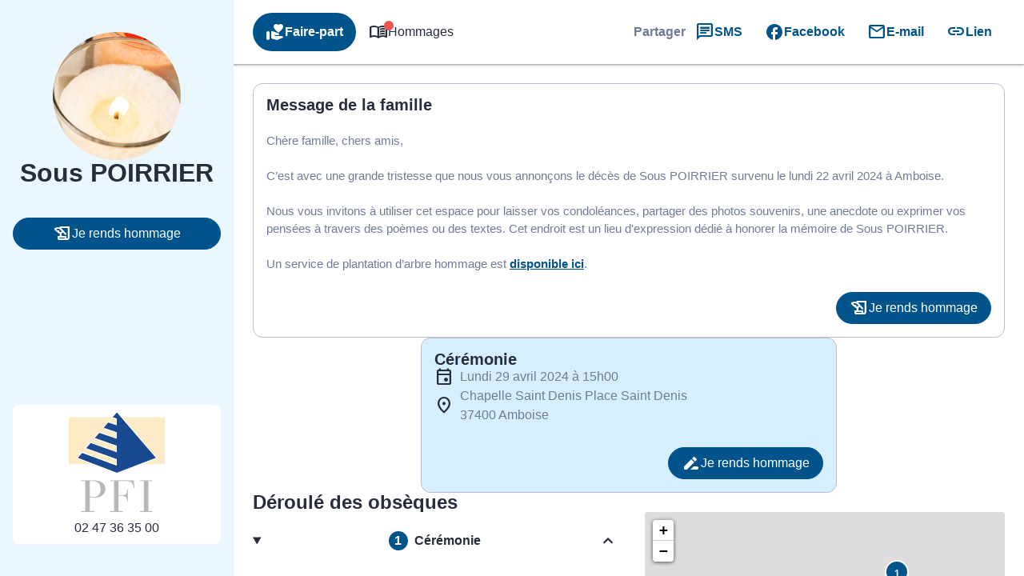

--- FILE ---
content_type: text/css
request_url: https://www.pfi37.com/wp-content/uploads/elementor/css/post-674.css?ver=1768365888
body_size: 925
content:
.elementor-kit-674{--e-global-color-primary:#00418C;--e-global-color-secondary:#FFEBC6;--e-global-color-text:RGBA(0,0,0,0.87);--e-global-color-accent:#FFE8BA;--e-global-color-3a07677c:#F7FAFC;--e-global-color-5b2fb0a4:#F7FAFC;--e-global-color-37e716f1:#F7FAFC;--e-global-color-79fa92d5:#F7F7F7;--e-global-color-a024a10:#F7FAFC;--e-global-typography-primary-font-family:"Montserrat";--e-global-typography-primary-font-weight:600;--e-global-typography-secondary-font-family:"Montserrat";--e-global-typography-secondary-font-weight:400;--e-global-typography-text-font-family:"Montserrat";--e-global-typography-text-font-weight:400;--e-global-typography-accent-font-family:"Montserrat";--e-global-typography-accent-font-weight:500;font-family:"Montserrat", Sans-serif;}.elementor-kit-674 button:hover,.elementor-kit-674 button:focus,.elementor-kit-674 input[type="button"]:hover,.elementor-kit-674 input[type="button"]:focus,.elementor-kit-674 input[type="submit"]:hover,.elementor-kit-674 input[type="submit"]:focus,.elementor-kit-674 .elementor-button:hover,.elementor-kit-674 .elementor-button:focus{background-color:var( --e-global-color-secondary );color:#000000;}.elementor-kit-674 e-page-transition{background-color:#FFBC7D;}.elementor-kit-674 a{font-family:"Montserrat", Sans-serif;}.elementor-kit-674 h1{font-family:"Montserrat", Sans-serif;}.elementor-kit-674 h2{font-family:"Montserrat", Sans-serif;}.elementor-kit-674 h3{font-family:"Montserrat", Sans-serif;}.elementor-kit-674 h4{font-family:"Montserrat", Sans-serif;}.elementor-section.elementor-section-boxed > .elementor-container{max-width:1365px;}.e-con{--container-max-width:1365px;}.elementor-widget:not(:last-child){margin-block-end:20px;}.elementor-element{--widgets-spacing:20px 20px;--widgets-spacing-row:20px;--widgets-spacing-column:20px;}{}h1.entry-title{display:var(--page-title-display);}@media(max-width:991px){.elementor-section.elementor-section-boxed > .elementor-container{max-width:1024px;}.e-con{--container-max-width:1024px;}}@media(max-width:600px){.elementor-section.elementor-section-boxed > .elementor-container{max-width:767px;}.e-con{--container-max-width:767px;}}/* Start custom CSS */.width-100 .elementor-button {
    width:100%;
}

.woocommerce .button.button-card-product {
    width:100%;
    font-weight:500;
    transition: all 0.2s;
}

.woocommerce-ordering {
    display:none;
}

.product .woocommerce-Price-amount {
    font-weight:600;
    font-size:15px;
    color:#00897B;
}

.woocommerce .products li.product.product .woocommerce-loop-product__title {
        padding: .5em 0 0 0;
}

.woocommerce .woocommerce-breadcrumb {
    margin:0;
}

.reset_variations {
    display:none !important;
}

.elementor-menu-cart__footer-buttons {
    display:inline-block;
}

.elementor-menu-cart__footer-buttons .elementor-button {
    width:100%;
    margin-bottom:10px;
    text-transform: uppercase;
}

.woocommerce-variation-add-to-cart {
    display:block;
}

.woocommerce-variation-price {
    display:none;
}

.elementor-post__read-more {
    display: inline-block;
    line-height: 1;
    background-color: #FFE8BA;
    font-size: 15px;
    padding: 12px 24px;
    -webkit-border-radius: 3px;
    border-radius: 5px;
    text-align: center;
    -webkit-transition: all .3s;
    -o-transition: all .3s;
    transition: all .3s;
    width:100%;
}/* End custom CSS */

--- FILE ---
content_type: text/css
request_url: https://www.pfi37.com/wp-content/uploads/elementor/css/post-1384.css?ver=1768365888
body_size: 2739
content:
.elementor-1384 .elementor-element.elementor-element-d3d0f15:not(.elementor-motion-effects-element-type-background), .elementor-1384 .elementor-element.elementor-element-d3d0f15 > .elementor-motion-effects-container > .elementor-motion-effects-layer{background-color:#FFFFFF;}.elementor-1384 .elementor-element.elementor-element-d3d0f15{box-shadow:0px 0px 10px 0px rgba(0,0,0,0.5);transition:background 0.3s, border 0.3s, border-radius 0.3s, box-shadow 0.3s;padding:10px 1px 0px 0px;z-index:10;}.elementor-1384 .elementor-element.elementor-element-d3d0f15 > .elementor-background-overlay{transition:background 0.3s, border-radius 0.3s, opacity 0.3s;}.elementor-1384 .elementor-element.elementor-element-816ab80.elementor-column > .elementor-widget-wrap{justify-content:flex-end;}.elementor-1384 .elementor-element.elementor-element-816ab80 > .elementor-element-populated{padding:0px 0px 0px 0px;}.elementor-1384 .elementor-element.elementor-element-d022084:not(.elementor-motion-effects-element-type-background), .elementor-1384 .elementor-element.elementor-element-d022084 > .elementor-motion-effects-container > .elementor-motion-effects-layer{background-color:transparent;background-image:linear-gradient(270deg, #0075B9 0%, #004E82 100%);}.elementor-1384 .elementor-element.elementor-element-d022084{transition:background 0.3s, border 0.3s, border-radius 0.3s, box-shadow 0.3s;color:var( --e-global-color-3a07677c );padding:0px 0px 0px 0px;}.elementor-1384 .elementor-element.elementor-element-d022084 > .elementor-background-overlay{transition:background 0.3s, border-radius 0.3s, opacity 0.3s;}.elementor-bc-flex-widget .elementor-1384 .elementor-element.elementor-element-dae79aa.elementor-column .elementor-widget-wrap{align-items:center;}.elementor-1384 .elementor-element.elementor-element-dae79aa.elementor-column.elementor-element[data-element_type="column"] > .elementor-widget-wrap.elementor-element-populated{align-content:center;align-items:center;}.elementor-1384 .elementor-element.elementor-element-dae79aa.elementor-column > .elementor-widget-wrap{justify-content:center;}.elementor-1384 .elementor-element.elementor-element-dae79aa > .elementor-element-populated{padding:0px 0px 0px 15px;}.elementor-widget-image .widget-image-caption{color:var( --e-global-color-text );}.elementor-1384 .elementor-element.elementor-element-4a991bc{text-align:left;}.elementor-1384 .elementor-element.elementor-element-4a991bc img{width:71%;}.elementor-bc-flex-widget .elementor-1384 .elementor-element.elementor-element-2d4fb9f.elementor-column .elementor-widget-wrap{align-items:center;}.elementor-1384 .elementor-element.elementor-element-2d4fb9f.elementor-column.elementor-element[data-element_type="column"] > .elementor-widget-wrap.elementor-element-populated{align-content:center;align-items:center;}.elementor-1384 .elementor-element.elementor-element-2d4fb9f > .elementor-element-populated{padding:0px 0px 0px 0px;}.elementor-widget-nav-menu .elementor-nav-menu--main .elementor-item{color:var( --e-global-color-text );fill:var( --e-global-color-text );}.elementor-widget-nav-menu .elementor-nav-menu--main .elementor-item:hover,
					.elementor-widget-nav-menu .elementor-nav-menu--main .elementor-item.elementor-item-active,
					.elementor-widget-nav-menu .elementor-nav-menu--main .elementor-item.highlighted,
					.elementor-widget-nav-menu .elementor-nav-menu--main .elementor-item:focus{color:var( --e-global-color-accent );fill:var( --e-global-color-accent );}.elementor-widget-nav-menu .elementor-nav-menu--main:not(.e--pointer-framed) .elementor-item:before,
					.elementor-widget-nav-menu .elementor-nav-menu--main:not(.e--pointer-framed) .elementor-item:after{background-color:var( --e-global-color-accent );}.elementor-widget-nav-menu .e--pointer-framed .elementor-item:before,
					.elementor-widget-nav-menu .e--pointer-framed .elementor-item:after{border-color:var( --e-global-color-accent );}.elementor-widget-nav-menu{--e-nav-menu-divider-color:var( --e-global-color-text );}.elementor-1384 .elementor-element.elementor-element-e80bd82{width:var( --container-widget-width, 99.504% );max-width:99.504%;--container-widget-width:99.504%;--container-widget-flex-grow:0;--e-nav-menu-horizontal-menu-item-margin:calc( 0px / 2 );}.elementor-1384 .elementor-element.elementor-element-e80bd82.elementor-element{--align-self:center;--flex-grow:0;--flex-shrink:0;}.elementor-1384 .elementor-element.elementor-element-e80bd82 .elementor-menu-toggle{margin-left:auto;background-color:rgba(0,0,0,0);}.elementor-1384 .elementor-element.elementor-element-e80bd82 .elementor-nav-menu .elementor-item{font-family:"Segoe UI", Sans-serif;font-size:16px;font-weight:500;}.elementor-1384 .elementor-element.elementor-element-e80bd82 .elementor-nav-menu--main .elementor-item{color:var( --e-global-color-3a07677c );fill:var( --e-global-color-3a07677c );padding-left:10px;padding-right:10px;padding-top:12px;padding-bottom:12px;}.elementor-1384 .elementor-element.elementor-element-e80bd82 .elementor-nav-menu--main .elementor-item:hover,
					.elementor-1384 .elementor-element.elementor-element-e80bd82 .elementor-nav-menu--main .elementor-item.elementor-item-active,
					.elementor-1384 .elementor-element.elementor-element-e80bd82 .elementor-nav-menu--main .elementor-item.highlighted,
					.elementor-1384 .elementor-element.elementor-element-e80bd82 .elementor-nav-menu--main .elementor-item:focus{color:#FBBA41;fill:#FBBA41;}.elementor-1384 .elementor-element.elementor-element-e80bd82 .elementor-nav-menu--main .elementor-item.elementor-item-active{color:#A4CEFF;}.elementor-1384 .elementor-element.elementor-element-e80bd82 .elementor-nav-menu--main:not(.elementor-nav-menu--layout-horizontal) .elementor-nav-menu > li:not(:last-child){margin-bottom:0px;}.elementor-1384 .elementor-element.elementor-element-e80bd82 .elementor-nav-menu--dropdown{background-color:#ffffff;}.elementor-1384 .elementor-element.elementor-element-e80bd82 .elementor-nav-menu--dropdown a:hover,
					.elementor-1384 .elementor-element.elementor-element-e80bd82 .elementor-nav-menu--dropdown a:focus,
					.elementor-1384 .elementor-element.elementor-element-e80bd82 .elementor-nav-menu--dropdown a.elementor-item-active,
					.elementor-1384 .elementor-element.elementor-element-e80bd82 .elementor-nav-menu--dropdown a.highlighted,
					.elementor-1384 .elementor-element.elementor-element-e80bd82 .elementor-menu-toggle:hover,
					.elementor-1384 .elementor-element.elementor-element-e80bd82 .elementor-menu-toggle:focus{color:var( --e-global-color-primary );}.elementor-1384 .elementor-element.elementor-element-e80bd82 .elementor-nav-menu--dropdown a:hover,
					.elementor-1384 .elementor-element.elementor-element-e80bd82 .elementor-nav-menu--dropdown a:focus,
					.elementor-1384 .elementor-element.elementor-element-e80bd82 .elementor-nav-menu--dropdown a.elementor-item-active,
					.elementor-1384 .elementor-element.elementor-element-e80bd82 .elementor-nav-menu--dropdown a.highlighted{background-color:#FFFFFF;}.elementor-1384 .elementor-element.elementor-element-e80bd82 .elementor-nav-menu--dropdown a.elementor-item-active{color:var( --e-global-color-primary );background-color:#FFFFFF;}.elementor-1384 .elementor-element.elementor-element-e80bd82 .elementor-nav-menu--main .elementor-nav-menu--dropdown, .elementor-1384 .elementor-element.elementor-element-e80bd82 .elementor-nav-menu__container.elementor-nav-menu--dropdown{box-shadow:0px 0px 6px 0px rgba(0,0,0,0.15);}.elementor-1384 .elementor-element.elementor-element-e80bd82 .elementor-nav-menu--main > .elementor-nav-menu > li > .elementor-nav-menu--dropdown, .elementor-1384 .elementor-element.elementor-element-e80bd82 .elementor-nav-menu__container.elementor-nav-menu--dropdown{margin-top:0px !important;}.elementor-1384 .elementor-element.elementor-element-dc0235e{width:var( --container-widget-width, 100% );max-width:100%;--container-widget-width:100%;--container-widget-flex-grow:0;}.elementor-1384 .elementor-element.elementor-element-dc0235e.elementor-element{--flex-grow:0;--flex-shrink:0;}.elementor-1384 .elementor-element.elementor-element-dc0235e .elementor-menu-toggle{margin:0 auto;}.elementor-1384 .elementor-element.elementor-element-dc0235e .elementor-nav-menu--main .elementor-item{color:#FFFFFF;fill:#FFFFFF;}.elementor-1384 .elementor-element.elementor-element-dc0235e .elementor-nav-menu--main .elementor-item:hover,
					.elementor-1384 .elementor-element.elementor-element-dc0235e .elementor-nav-menu--main .elementor-item.elementor-item-active,
					.elementor-1384 .elementor-element.elementor-element-dc0235e .elementor-nav-menu--main .elementor-item.highlighted,
					.elementor-1384 .elementor-element.elementor-element-dc0235e .elementor-nav-menu--main .elementor-item:focus{color:#FFE8BA;fill:#FFE8BA;}.elementor-1384 .elementor-element.elementor-element-dc0235e .elementor-nav-menu--dropdown a:hover,
					.elementor-1384 .elementor-element.elementor-element-dc0235e .elementor-nav-menu--dropdown a:focus,
					.elementor-1384 .elementor-element.elementor-element-dc0235e .elementor-nav-menu--dropdown a.elementor-item-active,
					.elementor-1384 .elementor-element.elementor-element-dc0235e .elementor-nav-menu--dropdown a.highlighted{background-color:#00619D;}.elementor-bc-flex-widget .elementor-1384 .elementor-element.elementor-element-52ef703.elementor-column .elementor-widget-wrap{align-items:center;}.elementor-1384 .elementor-element.elementor-element-52ef703.elementor-column.elementor-element[data-element_type="column"] > .elementor-widget-wrap.elementor-element-populated{align-content:center;align-items:center;}.elementor-1384 .elementor-element.elementor-element-52ef703.elementor-column > .elementor-widget-wrap{justify-content:center;}.elementor-widget-button .elementor-button{background-color:var( --e-global-color-accent );}.elementor-1384 .elementor-element.elementor-element-8b9906f .elementor-button{background-color:#0065A2;border-style:solid;padding:4px 4px 4px 4px;}.elementor-1384 .elementor-element.elementor-element-8b9906f .elementor-button:hover, .elementor-1384 .elementor-element.elementor-element-8b9906f .elementor-button:focus{background-color:#FEEBC6;color:#000000;}.elementor-1384 .elementor-element.elementor-element-8b9906f > .elementor-widget-container{margin:0px 0px 0px 0px;}.elementor-1384 .elementor-element.elementor-element-8b9906f .elementor-button:hover svg, .elementor-1384 .elementor-element.elementor-element-8b9906f .elementor-button:focus svg{fill:#000000;}.elementor-widget-icon-list .elementor-icon-list-item:not(:last-child):after{border-color:var( --e-global-color-text );}.elementor-widget-icon-list .elementor-icon-list-icon i{color:var( --e-global-color-primary );}.elementor-widget-icon-list .elementor-icon-list-icon svg{fill:var( --e-global-color-primary );}.elementor-widget-icon-list .elementor-icon-list-text{color:var( --e-global-color-secondary );}.elementor-1384 .elementor-element.elementor-element-d7a8dd5{width:auto;max-width:auto;--e-icon-list-icon-size:14px;--e-icon-list-icon-align:center;--e-icon-list-icon-margin:0 calc(var(--e-icon-list-icon-size, 1em) * 0.125);--icon-vertical-offset:0px;}.elementor-1384 .elementor-element.elementor-element-d7a8dd5 > .elementor-widget-container{padding:0px 15px 5px 0px;}.elementor-1384 .elementor-element.elementor-element-d7a8dd5.elementor-element{--align-self:center;--order:-99999 /* order start hack */;--flex-grow:0;--flex-shrink:0;}.elementor-1384 .elementor-element.elementor-element-d7a8dd5 .elementor-icon-list-items:not(.elementor-inline-items) .elementor-icon-list-item:not(:last-child){padding-block-end:calc(25px/2);}.elementor-1384 .elementor-element.elementor-element-d7a8dd5 .elementor-icon-list-items:not(.elementor-inline-items) .elementor-icon-list-item:not(:first-child){margin-block-start:calc(25px/2);}.elementor-1384 .elementor-element.elementor-element-d7a8dd5 .elementor-icon-list-items.elementor-inline-items .elementor-icon-list-item{margin-inline:calc(25px/2);}.elementor-1384 .elementor-element.elementor-element-d7a8dd5 .elementor-icon-list-items.elementor-inline-items{margin-inline:calc(-25px/2);}.elementor-1384 .elementor-element.elementor-element-d7a8dd5 .elementor-icon-list-items.elementor-inline-items .elementor-icon-list-item:after{inset-inline-end:calc(-25px/2);}.elementor-1384 .elementor-element.elementor-element-d7a8dd5 .elementor-icon-list-icon i{color:var( --e-global-color-text );transition:color 0.3s;}.elementor-1384 .elementor-element.elementor-element-d7a8dd5 .elementor-icon-list-icon svg{fill:var( --e-global-color-text );transition:fill 0.3s;}.elementor-1384 .elementor-element.elementor-element-d7a8dd5 .elementor-icon-list-text{color:var( --e-global-color-text );transition:color 0.3s;}.elementor-1384 .elementor-element.elementor-element-dd84821:not(.elementor-motion-effects-element-type-background), .elementor-1384 .elementor-element.elementor-element-dd84821 > .elementor-motion-effects-container > .elementor-motion-effects-layer{background-color:#FFFFFF;}.elementor-1384 .elementor-element.elementor-element-dd84821{box-shadow:0px 0px 10px 0px rgba(0,0,0,0.5);transition:background 0.3s, border 0.3s, border-radius 0.3s, box-shadow 0.3s;padding:10px 1px 0px 0px;z-index:10;}.elementor-1384 .elementor-element.elementor-element-dd84821 > .elementor-background-overlay{transition:background 0.3s, border-radius 0.3s, opacity 0.3s;}.elementor-1384 .elementor-element.elementor-element-90bc14f.elementor-column > .elementor-widget-wrap{justify-content:flex-end;}.elementor-1384 .elementor-element.elementor-element-90bc14f > .elementor-element-populated{padding:0px 0px 0px 0px;}.elementor-1384 .elementor-element.elementor-element-ac5cfdc:not(.elementor-motion-effects-element-type-background), .elementor-1384 .elementor-element.elementor-element-ac5cfdc > .elementor-motion-effects-container > .elementor-motion-effects-layer{background-color:transparent;background-image:linear-gradient(270deg, #0075B9 0%, #004E82 100%);}.elementor-1384 .elementor-element.elementor-element-ac5cfdc{transition:background 0.3s, border 0.3s, border-radius 0.3s, box-shadow 0.3s;color:var( --e-global-color-3a07677c );padding:0px 0px 0px 0px;}.elementor-1384 .elementor-element.elementor-element-ac5cfdc > .elementor-background-overlay{transition:background 0.3s, border-radius 0.3s, opacity 0.3s;}.elementor-bc-flex-widget .elementor-1384 .elementor-element.elementor-element-ae73791.elementor-column .elementor-widget-wrap{align-items:center;}.elementor-1384 .elementor-element.elementor-element-ae73791.elementor-column.elementor-element[data-element_type="column"] > .elementor-widget-wrap.elementor-element-populated{align-content:center;align-items:center;}.elementor-1384 .elementor-element.elementor-element-ae73791.elementor-column > .elementor-widget-wrap{justify-content:center;}.elementor-1384 .elementor-element.elementor-element-1cf1b85 .elementor-button{background-color:#0065A2;border-style:solid;padding:4px 4px 4px 4px;}.elementor-1384 .elementor-element.elementor-element-1cf1b85 .elementor-button:hover, .elementor-1384 .elementor-element.elementor-element-1cf1b85 .elementor-button:focus{background-color:#FEEBC6;color:#000000;}.elementor-1384 .elementor-element.elementor-element-1cf1b85 > .elementor-widget-container{margin:0px 0px 0px 0px;}.elementor-1384 .elementor-element.elementor-element-1cf1b85 .elementor-button-content-wrapper{flex-direction:row;}.elementor-1384 .elementor-element.elementor-element-1cf1b85 .elementor-button .elementor-button-content-wrapper{gap:0px;}.elementor-1384 .elementor-element.elementor-element-1cf1b85 .elementor-button:hover svg, .elementor-1384 .elementor-element.elementor-element-1cf1b85 .elementor-button:focus svg{fill:#000000;}.elementor-theme-builder-content-area{height:400px;}.elementor-location-header:before, .elementor-location-footer:before{content:"";display:table;clear:both;}@media(max-width:991px){.elementor-1384 .elementor-element.elementor-element-d022084{padding:5px 20px 5px 20px;}.elementor-1384 .elementor-element.elementor-element-2d4fb9f.elementor-column > .elementor-widget-wrap{justify-content:center;}.elementor-1384 .elementor-element.elementor-element-e80bd82 .elementor-nav-menu--main > .elementor-nav-menu > li > .elementor-nav-menu--dropdown, .elementor-1384 .elementor-element.elementor-element-e80bd82 .elementor-nav-menu__container.elementor-nav-menu--dropdown{margin-top:20px !important;}.elementor-1384 .elementor-element.elementor-element-ac5cfdc{padding:5px 20px 5px 20px;}}@media(max-width:600px){.elementor-1384 .elementor-element.elementor-element-d3d0f15{padding:0px 0px 0px 0px;}.elementor-1384 .elementor-element.elementor-element-816ab80 > .elementor-element-populated{padding:0px 0px 0px 0px;}.elementor-1384 .elementor-element.elementor-element-d022084{padding:5px 15px 5px 15px;}.elementor-1384 .elementor-element.elementor-element-dae79aa{width:50%;}.elementor-1384 .elementor-element.elementor-element-2d4fb9f{width:50%;}.elementor-1384 .elementor-element.elementor-element-e80bd82 .elementor-nav-menu--main .elementor-item{padding-top:10px;padding-bottom:10px;}.elementor-1384 .elementor-element.elementor-element-e80bd82 .elementor-nav-menu--main > .elementor-nav-menu > li > .elementor-nav-menu--dropdown, .elementor-1384 .elementor-element.elementor-element-e80bd82 .elementor-nav-menu__container.elementor-nav-menu--dropdown{margin-top:13px !important;}.elementor-1384 .elementor-element.elementor-element-d7a8dd5{width:var( --container-widget-width, 345.531px );max-width:345.531px;--container-widget-width:345.531px;--container-widget-flex-grow:0;}.elementor-1384 .elementor-element.elementor-element-d7a8dd5.elementor-element{--align-self:center;--flex-grow:0;--flex-shrink:0;}.elementor-1384 .elementor-element.elementor-element-dd84821{padding:0px 0px 0px 0px;}.elementor-1384 .elementor-element.elementor-element-90bc14f > .elementor-element-populated{padding:0px 0px 0px 0px;}.elementor-1384 .elementor-element.elementor-element-ac5cfdc{padding:5px 15px 5px 15px;}.elementor-1384 .elementor-element.elementor-element-1cf1b85 > .elementor-widget-container{padding:0px 0px 0px 0px;}}@media(min-width:601px){.elementor-1384 .elementor-element.elementor-element-dae79aa{width:20%;}.elementor-1384 .elementor-element.elementor-element-2d4fb9f{width:60%;}.elementor-1384 .elementor-element.elementor-element-52ef703{width:20%;}}@media(max-width:991px) and (min-width:601px){.elementor-1384 .elementor-element.elementor-element-dae79aa{width:70%;}.elementor-1384 .elementor-element.elementor-element-2d4fb9f{width:100%;}}/* Start custom CSS for nav-menu, class: .elementor-element-e80bd82 */#menu-desktop-items .elementor-nav-menu--layout-horizontal .elementor-nav-menu a {
    text-align: center;
    white-space: normal;
    margin: auto;
}

#menu-desktop-items li.menu-item {
    display: inline-flex;
    /*flex: 1;*/
}

#menu-desktop-items .sub-menu .menu-item  {
    width:100%;
}

#menu-desktop-items .sub-menu .menu-item a {
    width:100%;
    white-space:nowrap;
}/* End custom CSS */
/* Start custom CSS for section, class: .elementor-element-dd84821 */#mobile-footer{
    position: fixed;
    bottom: 0;
    width: 100%;
}/* End custom CSS */

--- FILE ---
content_type: text/css
request_url: https://www.pfi37.com/wp-content/uploads/elementor/css/post-1404.css?ver=1768365889
body_size: 1391
content:
.elementor-1404 .elementor-element.elementor-element-2cbf062a > .elementor-container > .elementor-column > .elementor-widget-wrap{align-content:center;align-items:center;}.elementor-1404 .elementor-element.elementor-element-2cbf062a:not(.elementor-motion-effects-element-type-background), .elementor-1404 .elementor-element.elementor-element-2cbf062a > .elementor-motion-effects-container > .elementor-motion-effects-layer{background-color:#F7F7F7;}.elementor-1404 .elementor-element.elementor-element-2cbf062a{transition:background 0.3s, border 0.3s, border-radius 0.3s, box-shadow 0.3s;padding:0px 0px 0px 0px;}.elementor-1404 .elementor-element.elementor-element-2cbf062a > .elementor-background-overlay{transition:background 0.3s, border-radius 0.3s, opacity 0.3s;}.elementor-bc-flex-widget .elementor-1404 .elementor-element.elementor-element-457a0c1f.elementor-column .elementor-widget-wrap{align-items:center;}.elementor-1404 .elementor-element.elementor-element-457a0c1f.elementor-column.elementor-element[data-element_type="column"] > .elementor-widget-wrap.elementor-element-populated{align-content:center;align-items:center;}.elementor-1404 .elementor-element.elementor-element-457a0c1f > .elementor-widget-wrap > .elementor-widget:not(.elementor-widget__width-auto):not(.elementor-widget__width-initial):not(:last-child):not(.elementor-absolute){margin-bottom:0px;}.elementor-1404 .elementor-element.elementor-element-457a0c1f > .elementor-element-populated{transition:background 0.3s, border 0.3s, border-radius 0.3s, box-shadow 0.3s;}.elementor-1404 .elementor-element.elementor-element-457a0c1f > .elementor-element-populated > .elementor-background-overlay{transition:background 0.3s, border-radius 0.3s, opacity 0.3s;}.elementor-1404 .elementor-element.elementor-element-1d780ba1 a{color:#0F3D53;}.elementor-1404 .elementor-element.elementor-element-1d780ba1 a:hover{color:#E4BC36;}.elementor-bc-flex-widget .elementor-1404 .elementor-element.elementor-element-63ad4ba8.elementor-column .elementor-widget-wrap{align-items:center;}.elementor-1404 .elementor-element.elementor-element-63ad4ba8.elementor-column.elementor-element[data-element_type="column"] > .elementor-widget-wrap.elementor-element-populated{align-content:center;align-items:center;}.elementor-1404 .elementor-element.elementor-element-4e41abbb{--alignment:right;--grid-side-margin:10px;--grid-column-gap:10px;--grid-row-gap:0px;--grid-bottom-margin:0px;--e-share-buttons-primary-color:#8C8C8C;}.elementor-1404 .elementor-element.elementor-element-4e41abbb .elementor-share-btn{font-size:calc(0.6px * 10);}.elementor-1404 .elementor-element.elementor-element-4e41abbb .elementor-share-btn__icon{--e-share-buttons-icon-size:2.3em;}.elementor-1404 .elementor-element.elementor-element-4e41abbb .elementor-share-btn:hover{--e-share-buttons-primary-color:#0F3D53;}.elementor-1404 .elementor-element.elementor-element-8dadb87:not(.elementor-motion-effects-element-type-background), .elementor-1404 .elementor-element.elementor-element-8dadb87 > .elementor-motion-effects-container > .elementor-motion-effects-layer{background-color:var( --e-global-color-secondary );background-position:center center;background-repeat:no-repeat;background-size:cover;}.elementor-1404 .elementor-element.elementor-element-8dadb87{transition:background 0.3s, border 0.3s, border-radius 0.3s, box-shadow 0.3s;}.elementor-1404 .elementor-element.elementor-element-8dadb87 > .elementor-background-overlay{transition:background 0.3s, border-radius 0.3s, opacity 0.3s;}.elementor-1404 .elementor-element.elementor-element-322633f0 > .elementor-element-populated{margin:0px 0px 0px 0px;--e-column-margin-right:0px;--e-column-margin-left:0px;padding:0px 0px 0px 0px;}.elementor-1404 .elementor-element.elementor-element-3d76efa3:not(.elementor-motion-effects-element-type-background) > .elementor-widget-wrap, .elementor-1404 .elementor-element.elementor-element-3d76efa3 > .elementor-widget-wrap > .elementor-motion-effects-container > .elementor-motion-effects-layer{background-color:rgba(0, 0, 0, 0.51);}.elementor-1404 .elementor-element.elementor-element-3d76efa3 > .elementor-element-populated, .elementor-1404 .elementor-element.elementor-element-3d76efa3 > .elementor-element-populated > .elementor-background-overlay, .elementor-1404 .elementor-element.elementor-element-3d76efa3 > .elementor-background-slideshow{border-radius:5px 5px 5px 5px;}.elementor-1404 .elementor-element.elementor-element-3d76efa3 > .elementor-element-populated{transition:background 0.3s, border 0.3s, border-radius 0.3s, box-shadow 0.3s;text-align:center;margin:60px 200px 60px 200px;--e-column-margin-right:200px;--e-column-margin-left:200px;padding:40px 40px 40px 40px;}.elementor-1404 .elementor-element.elementor-element-3d76efa3 > .elementor-element-populated > .elementor-background-overlay{transition:background 0.3s, border-radius 0.3s, opacity 0.3s;}.elementor-widget-theme-post-title .elementor-heading-title{color:var( --e-global-color-primary );}.elementor-1404 .elementor-element.elementor-element-23f5ed65{text-align:center;}.elementor-1404 .elementor-element.elementor-element-23f5ed65 .elementor-heading-title{font-family:"Open Sans", Sans-serif;font-weight:600;color:#F7FAFC;}.elementor-widget-divider{--divider-color:var( --e-global-color-secondary );}.elementor-widget-divider .elementor-divider__text{color:var( --e-global-color-secondary );}.elementor-widget-divider.elementor-view-stacked .elementor-icon{background-color:var( --e-global-color-secondary );}.elementor-widget-divider.elementor-view-framed .elementor-icon, .elementor-widget-divider.elementor-view-default .elementor-icon{color:var( --e-global-color-secondary );border-color:var( --e-global-color-secondary );}.elementor-widget-divider.elementor-view-framed .elementor-icon, .elementor-widget-divider.elementor-view-default .elementor-icon svg{fill:var( --e-global-color-secondary );}.elementor-1404 .elementor-element.elementor-element-33ae5ec1{--divider-border-style:solid;--divider-color:#F7FAFC;--divider-border-width:3px;}.elementor-1404 .elementor-element.elementor-element-33ae5ec1 .elementor-divider-separator{width:13%;margin:0 auto;margin-center:0;}.elementor-1404 .elementor-element.elementor-element-33ae5ec1 .elementor-divider{text-align:center;padding-block-start:22px;padding-block-end:22px;}.elementor-widget-theme-post-excerpt .elementor-widget-container{color:var( --e-global-color-text );}.elementor-1404 .elementor-element.elementor-element-10fd6515 .elementor-widget-container{color:#F7FAFC;font-size:18px;}.elementor-1404 .elementor-element.elementor-element-69c64ad8 > .elementor-widget-wrap > .elementor-widget:not(.elementor-widget__width-auto):not(.elementor-widget__width-initial):not(:last-child):not(.elementor-absolute){margin-bottom:0px;}.elementor-1404 .elementor-element.elementor-element-69c64ad8 > .elementor-element-populated{padding:0px 0px 0px 0px;}.elementor-widget-theme-post-content{color:var( --e-global-color-text );}.elementor-1404 .elementor-element.elementor-element-2bcb0b80{--spacer-size:50px;}.elementor-1404 .elementor-element.elementor-element-3ca2c17{--divider-border-style:solid;--divider-color:#000;--divider-border-width:1px;}.elementor-1404 .elementor-element.elementor-element-3ca2c17 .elementor-divider-separator{width:0%;}.elementor-1404 .elementor-element.elementor-element-3ca2c17 .elementor-divider{padding-block-start:15px;padding-block-end:15px;}@media(max-width:991px){ .elementor-1404 .elementor-element.elementor-element-4e41abbb{--grid-side-margin:10px;--grid-column-gap:10px;--grid-row-gap:0px;--grid-bottom-margin:0px;}.elementor-1404 .elementor-element.elementor-element-3d76efa3 > .elementor-element-populated{margin:30px 20px 30px 20px;--e-column-margin-right:20px;--e-column-margin-left:20px;padding:20px 20px 20px 20px;}.elementor-1404 .elementor-element.elementor-element-23f5ed65 .elementor-heading-title{font-size:30px;}.elementor-1404 .elementor-element.elementor-element-10fd6515 .elementor-widget-container{font-size:16px;}}@media(max-width:600px){ .elementor-1404 .elementor-element.elementor-element-4e41abbb{--grid-side-margin:10px;--grid-column-gap:10px;--grid-row-gap:0px;--grid-bottom-margin:0px;}.elementor-1404 .elementor-element.elementor-element-3d76efa3 > .elementor-element-populated{margin:30px 10px 30px 10px;--e-column-margin-right:10px;--e-column-margin-left:10px;padding:10px 10px 10px 10px;}.elementor-1404 .elementor-element.elementor-element-10fd6515 .elementor-widget-container{font-size:15px;}}

--- FILE ---
content_type: application/javascript
request_url: https://www.pfi37.com/wp-content/plugins/simpli-wp-obituary/Widgets/CompanyWidgets/ObituariesWidget/Views/js/funerals-events.js?ver=1767783329
body_size: 672
content:
$(document).ready(function () {
//hide all children initially
$('.smp-collapsible__body').hide();
$('.smp-funeral-events__item').each(function(){
    if($(this).hasClass('active')) {
        $(this).find('.smp-collapsible__body').show();
    } 
});
//adding a click handlers to every all parents
$('.smp-funeral-events__item').click(function() {

  if($(this).hasClass('active')) { 
  $('.smp-collapsible__body').slideUp();
  $(this).removeClass("active");
}
    else {

   //slide up the children which are open already
   $('.smp-collapsible__body').slideUp();

   //find the child of clicked parent and toggle its visibility
   $(this).find('.smp-collapsible__body').slideToggle();
   $('.smp-funeral-events__item').removeClass("active");
   $(this).addClass('active');
 }
});
});